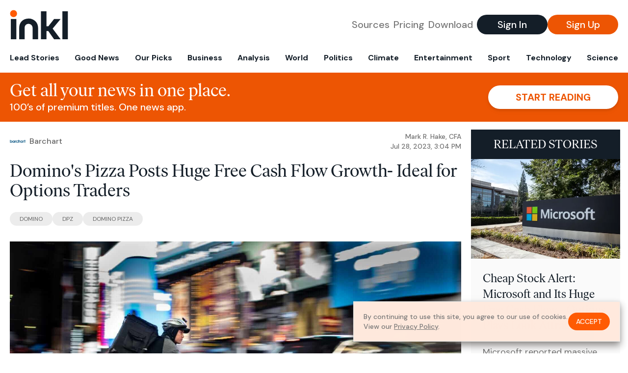

--- FILE ---
content_type: text/html; charset=utf-8
request_url: https://www.inkl.com/news/domino-s-pizza-posts-huge-free-cash-flow-growth-ideal-for-options-traders
body_size: 12089
content:
<!DOCTYPE html>
<html lang="en">
  <head>
    <meta charset="utf-8">
    <meta http-equiv="X-UA-Compatible" content="IE=edge">
    <meta name="viewport" content="width=device-width, initial-scale=1.0, maximum-scale=6.0">
    <meta name="format-detection" content="telephone=no">

    <link rel="preconnect" href="https://d33gy59ovltp76.cloudfront.net" crossorigin>
    <link rel="preconnect" href="https://images.inkl.com" crossorigin>
    <link rel="preconnect" href="https://fonts.googleapis.com">
    <link rel="preconnect" href="https://fonts.gstatic.com" crossorigin>

    <link rel="dns-prefetch" href="https://www.googletagmanager.com/">

    <link rel="preload" href="https://static.inkl.com/fonts2/IvarHeadline-Regular.woff2" as="font" type="font/woff2" crossorigin>

    <link rel="preload" href="https://static.inkl.com/fonts2/IvarText-Regular.woff2" as="font" type="font/woff2" crossorigin>

    <link rel="preload" href="https://fonts.googleapis.com/css2?family=DM+Sans:wght@400;500;700&display=swap" as="style" onload="this.onload=null;this.rel='stylesheet'">
    <noscript>
      <link href="https://fonts.googleapis.com/css2?family=DM+Sans:wght@400;500;700&display=swap" rel="stylesheet" type="text/css">
    </noscript>

    <link href="https://d33gy59ovltp76.cloudfront.net/assets/app-f6287c561729fd5371e6ba0d030e68fb.css?vsn=d" rel="stylesheet">

    <title>Domino&#39;s Pizza Posts Huge Free Cash Flow Growth- Ideal…</title>
    <meta name="description" content="Domino&#39;s Pizza produced excellent profit and free cash flow growth, albeit with flat U.S. comp sales growth. If its FCF keeps this up, DPZ stock…">
    <meta name="keywords" content="inkl, world news, news, news headlines, daily news, breaking news, news app, news today, today news, news today, global news">

    <link rel="canonical" href="https://www.barchart.com/story/news/18889709/domino-s-pizza-posts-huge-free-cash-flow-growth-ideal-for-options-traders?utm_source=rss&amp;utm_medium=feed&amp;utm_campaign=inkl">
    <meta name="robots" content="index, follow, max-image-preview:large, max-snippet:-1, max-video-preview:-1">

    <meta property="fb:app_id" content="365433033624261">
    <meta name="stripe-key" content="pk_live_4MaciIC6UIVKoR3FKLFpEAGp">

      <meta name="apple-itunes-app" content="app-id=993231222,affiliate-data=ct=website-top-banner&pt=117136954">

    <meta property="og:site_name" content="inkl">
<meta property="og:url" content="https://www.inkl.com/news/domino-s-pizza-posts-huge-free-cash-flow-growth-ideal-for-options-traders">
<meta property="og:title" content="Domino&#39;s Pizza Posts Huge Free Cash Flow Growth- Ideal for Options Traders">
<meta property="og:description" content="Domino&#39;s Pizza produced excellent profit and free cash flow growth, albeit with flat U.S. comp sales growth. If its FCF keeps this up, DPZ stock could move significantly higher - ideal for options traders.">
<meta property="og:image" content="https://images.inkl.com/s3/article/lead_image/19084652/brett-jordan-phUtWl8RyFE-unsplash.jpg">
<meta property="og:type" content="article">
    <meta name="twitter:card" content="summary_large_image">
<meta name="twitter:site" content="@inkl">
<meta name="twitter:title" content="Domino&#39;s Pizza Posts Huge Free Cash Flow Growth- Ideal for Options Traders">
<meta name="twitter:description" content="Domino&#39;s Pizza produced excellent profit and free cash flow growth, albeit with flat U.S. comp sales growth. If its FCF keeps this up, DPZ stock could move significantly higher - ideal for options traders.">
<meta name="twitter:image" content="https://images.inkl.com/s3/article/lead_image/19084652/brett-jordan-phUtWl8RyFE-unsplash.jpg">

    <link rel="apple-touch-icon" sizes="57x57" href="https://d33gy59ovltp76.cloudfront.net/images/icons/apple-icon-57x57-273487d41793ad42e18896c6892c03ac.png?vsn=d">
<link rel="apple-touch-icon" sizes="60x60" href="https://d33gy59ovltp76.cloudfront.net/images/icons/apple-icon-60x60-026cef62163fcb13a10329d5fd868f05.png?vsn=d">
<link rel="apple-touch-icon" sizes="72x72" href="https://d33gy59ovltp76.cloudfront.net/images/icons/apple-icon-72x72-870540e8737dc51009c67377905040ff.png?vsn=d">
<link rel="apple-touch-icon" sizes="76x76" href="https://d33gy59ovltp76.cloudfront.net/images/icons/apple-icon-76x76-20c7f2bd09af6a202c3888a12d8f6daa.png?vsn=d">
<link rel="apple-touch-icon" sizes="114x114" href="https://d33gy59ovltp76.cloudfront.net/images/icons/apple-icon-114x114-47a69498bf3d1195f494867a527e3be1.png?vsn=d">
<link rel="apple-touch-icon" sizes="120x120" href="https://d33gy59ovltp76.cloudfront.net/images/icons/apple-icon-120x120-f4d9e0a044a59fe65b605c220beaa87a.png?vsn=d">
<link rel="apple-touch-icon" sizes="144x144" href="https://d33gy59ovltp76.cloudfront.net/images/icons/apple-icon-144x144-bf03d0eb69cbd685da8ff304d68249f2.png?vsn=d">
<link rel="apple-touch-icon" sizes="152x152" href="https://d33gy59ovltp76.cloudfront.net/images/icons/apple-icon-152x152-e61a47ee784e3519a3d3a1dd27886a33.png?vsn=d">
<link rel="apple-touch-icon" sizes="180x180" href="https://d33gy59ovltp76.cloudfront.net/images/icons/apple-icon-180x180-fd7b9426499f791e179b83c9615abf71.png?vsn=d">

<link rel="icon" type="image/png" href="https://d33gy59ovltp76.cloudfront.net/images/icons/favicon-192x192-e7d1b5fa77fbacba2867ff948175b38b.png?vsn=d" sizes="192x192">
<link rel="icon" type="image/png" href="https://d33gy59ovltp76.cloudfront.net/images/icons/favicon-128x128-81766d2365575b2466669aa96fdd9659.png?vsn=d" sizes="128x128">
<link rel="icon" type="image/png" href="https://d33gy59ovltp76.cloudfront.net/images/icons/favicon-96x96-0a8fcd6fd4e29d031d64819211f6a1c2.png?vsn=d" sizes="96x96">
<link rel="icon" type="image/png" href="https://d33gy59ovltp76.cloudfront.net/images/icons/favicon-32x32-c3eec105929e24dddbd8c64f89f9bfd3.png?vsn=d" sizes="32x32">
<link rel="icon" type="image/png" href="https://d33gy59ovltp76.cloudfront.net/images/icons/favicon-16x16-6bbbe00d479c8e8e933b6d5dfb4b5a7a.png?vsn=d" sizes="16x16">


      <script>
        window.fbAsyncInit = function() {
          FB.init({
            appId            : '365433033624261',
            autoLogAppEvents : true,
            xfbml            : true,
            version          : 'v15.0'
          });
        };
      </script>
      <script defer crossorigin="anonymous" src="https://connect.facebook.net/en_US/sdk.js">
      </script>

    <script defer type="text/javascript" src="https://d33gy59ovltp76.cloudfront.net/assets/app-4bb34170b393e70645eb5199e6819026.js?vsn=d">
    </script>
    <script defer src="https://kit.fontawesome.com/6e9cffa9a6.js" crossorigin="anonymous">
    </script>




    
  <script type="application/ld+json">
    {"@context":"https://schema.org","@type":"NewsArticle","datePublished":"2023-07-28T15:04:48.000Z","description":"Domino's Pizza produced excellent profit and free cash flow growth, albeit with flat U.S. comp sales growth. If its FCF keeps this up, DPZ stock could move significantly higher - ideal for options traders.","hasPart":{"@type":"WebPageElement","cssSelector":".paywall","isAccessibleForFree":"False"},"headline":"Domino's Pizza Posts Huge Free Cash Flow Growth- Ideal for Options Traders","image":["https://images.inkl.com/s3/article/lead_image/19084652/brett-jordan-phUtWl8RyFE-unsplash.jpg"],"isAccessibleForFree":"False","mainEntityOfPage":{"@id":"https://www.barchart.com/story/news/18889709/domino-s-pizza-posts-huge-free-cash-flow-growth-ideal-for-options-traders?utm_source=rss&utm_medium=feed&utm_campaign=inkl","@type":"WebPage"}}
  </script>

  </head>

  <body class="flex flex-col min-h-screen">
    <nav id="side-menu" class="bg-white fixed top-0 bottom-0 left-0 z-50 h-100 w-[var(--side-menu-width)] overflow-x-hidden overflow-y-auto hidden select-none">
  <div>
    <a class="flex items-center h-15 mx-5 border-b font-sans font-medium" href="/">
      Home
    </a>
  </div>

  <div>
    <a class="flex items-center h-15 mx-5 border-b font-sans font-medium" href="/glance">
      For You
    </a>
  </div>

  <div>
    <a class="flex items-center h-15 mx-5 border-b font-sans font-medium" href="/newsletters/morning-edition">
      The Morning Edition
    </a>
  </div>

  <div>
    <a class="flex items-center h-15 mx-5 border-b font-sans font-medium" href="/saved">
      Saved Articles
      <span class="inline-block text-orange ml-2">
        0
      </span>
    </a>
  </div>

  <div>
    <a class="flex items-center h-15 mx-5 border-b font-sans font-medium" href="/history">
      Reading History
    </a>
  </div>

  <div>
    <div class="flex items-center justify-between h-15 mx-5 border-b font-sans font-medium cursor-pointer bg-white top-0" data-expand="side-menu-publishers-list">
      Publishers <i class="fa-regular fa-chevron-right text-gray" data-expand-icon></i>
    </div>

    <div id="side-menu-publishers-list" class="hidden overflow-y-hidden">

    </div>
  </div>

  <div>
    <div class="flex items-center justify-between h-15 mx-5 border-b font-sans font-medium cursor-pointer bg-white top-0" data-expand="side-menu-tags-list">
      My Topics <i class="fa-regular fa-chevron-right text-gray" data-expand-icon></i>
    </div>

    <div id="side-menu-tags-list" class="hidden overflow-y-hidden">

    </div>
  </div>

  <div>
    <a class="flex items-center h-15 mx-5 border-b font-sans font-medium" href="/account">
      My Account
    </a>
  </div>

  <div>
    <a class="flex items-center h-15 mx-5 border-b font-sans font-medium" href="/plans">
      My Membership
    </a>
  </div>

  <div>
    <a class="flex items-center h-15 mx-5 border-b font-sans font-medium" href="/invite">
      Recommend inkl
    </a>
  </div>

  <div>
    <a class="flex items-center h-15 mx-5 border-b font-sans font-medium" href="/about">
      About inkl
    </a>
  </div>

  <div>
    <a class="flex items-center h-15 mx-5 border-b font-sans font-medium" href="/faqs">
      FAQs
    </a>
  </div>

  <div>
    <a class="flex items-center h-15 mx-5 border-b font-sans font-medium" href="/logout">
      Logout
    </a>
  </div>
</nav>

<div id="site-overlay" class="fixed top-0 bottom-0 left-0 right-0 z-40 bg-orange-200/[.5]"></div>

      <nav id="navbar-public-content" class="flex justify-between items-center px-4 py-2 border-b max-w-1280 w-full mx-auto md:border-none md:py-5 md:px-5">
  <a href="/" class="block">
    <img src="https://d33gy59ovltp76.cloudfront.net/images/branding/inkl-logo-no-tagline-positive-rgb-65407c529d147f60d429f3be2000a89d.svg?vsn=d" alt="inkl" class="h-8 w-auto md:h-15" width="169" height="85">
  </a>

  <div class="flex items-center gap-2 md:gap-4">
    <a href="/our-content-partners" rel="nofollow" class="hidden font-sans font-medium text-xl text-gray mx-1 lg:block">
      Sources
    </a>

    <a href="/features/#our-plans" rel="nofollow" class="hidden font-sans font-medium text-xl text-gray mx-1 lg:block">
      Pricing
    </a>

    <a href="/features/#download" rel="nofollow" class="hidden font-sans font-medium text-xl text-gray ml-1 mr-2 lg:block">
      Download
    </a>

    <a href="/signin" rel="nofollow" class="flex justify-center items-center font-sans text-xs w-24 h-7 text-white bg-blue-900 rounded-full md:h-10 md:w-36 md:text-xl md:font-medium">
      Sign In
    </a>

    <a href="/signin" rel="nofollow" class="flex justify-center items-center font-sans text-xs w-24 h-7 text-white bg-orange-500 rounded-full md:h-10 md:w-36 md:text-xl md:font-medium">
      Sign Up
    </a>
  </div>
</nav>

  <div id="navbar-public-content-nav-items" itemtype="http://www.schema.org/SiteNavigationElement" itemscope="itemscope" class="flex overflow-x-auto scrollbar-none max-w-1280 w-full mx-auto md:justify-between">

      <a href="/sections/lead-stories" class="flex whitespace-nowrap items-center font-sans font-bold text-xs h-12 hover:text-orange pt-1 border-b-4 border-transparent px-2 first:pl-4 last:pr-4 md:text-base md:pb-4 md:first:pl-5 md:last:pr-5 md:border-b-0">
        <meta content="Lead Stories" itemprop="name" itemprop="url">
        Lead Stories
      </a>

      <a href="/sections/good-news" class="flex whitespace-nowrap items-center font-sans font-bold text-xs h-12 hover:text-orange pt-1 border-b-4 border-transparent px-2 first:pl-4 last:pr-4 md:text-base md:pb-4 md:first:pl-5 md:last:pr-5 md:border-b-0">
        <meta content="Good News" itemprop="name" itemprop="url">
        Good News
      </a>

      <a href="/sections/editors-picks" class="flex whitespace-nowrap items-center font-sans font-bold text-xs h-12 hover:text-orange pt-1 border-b-4 border-transparent px-2 first:pl-4 last:pr-4 md:text-base md:pb-4 md:first:pl-5 md:last:pr-5 md:border-b-0">
        <meta content="Our Picks" itemprop="name" itemprop="url">
        Our Picks
      </a>

      <a href="/sections/business" class="flex whitespace-nowrap items-center font-sans font-bold text-xs h-12 hover:text-orange pt-1 border-b-4 border-transparent px-2 first:pl-4 last:pr-4 md:text-base md:pb-4 md:first:pl-5 md:last:pr-5 md:border-b-0">
        <meta content="Business" itemprop="name" itemprop="url">
        Business
      </a>

      <a href="/sections/analysis" class="flex whitespace-nowrap items-center font-sans font-bold text-xs h-12 hover:text-orange pt-1 border-b-4 border-transparent px-2 first:pl-4 last:pr-4 md:text-base md:pb-4 md:first:pl-5 md:last:pr-5 md:border-b-0">
        <meta content="Analysis" itemprop="name" itemprop="url">
        Analysis
      </a>

      <a href="/sections/world" class="flex whitespace-nowrap items-center font-sans font-bold text-xs h-12 hover:text-orange pt-1 border-b-4 border-transparent px-2 first:pl-4 last:pr-4 md:text-base md:pb-4 md:first:pl-5 md:last:pr-5 md:border-b-0">
        <meta content="World" itemprop="name" itemprop="url">
        World
      </a>

      <a href="/sections/politics" class="flex whitespace-nowrap items-center font-sans font-bold text-xs h-12 hover:text-orange pt-1 border-b-4 border-transparent px-2 first:pl-4 last:pr-4 md:text-base md:pb-4 md:first:pl-5 md:last:pr-5 md:border-b-0">
        <meta content="Politics" itemprop="name" itemprop="url">
        Politics
      </a>

      <a href="/sections/climate" class="flex whitespace-nowrap items-center font-sans font-bold text-xs h-12 hover:text-orange pt-1 border-b-4 border-transparent px-2 first:pl-4 last:pr-4 md:text-base md:pb-4 md:first:pl-5 md:last:pr-5 md:border-b-0">
        <meta content="Climate" itemprop="name" itemprop="url">
        Climate
      </a>

      <a href="/sections/entertainment" class="flex whitespace-nowrap items-center font-sans font-bold text-xs h-12 hover:text-orange pt-1 border-b-4 border-transparent px-2 first:pl-4 last:pr-4 md:text-base md:pb-4 md:first:pl-5 md:last:pr-5 md:border-b-0">
        <meta content="Entertainment" itemprop="name" itemprop="url">
        Entertainment
      </a>

      <a href="/sections/sport" class="flex whitespace-nowrap items-center font-sans font-bold text-xs h-12 hover:text-orange pt-1 border-b-4 border-transparent px-2 first:pl-4 last:pr-4 md:text-base md:pb-4 md:first:pl-5 md:last:pr-5 md:border-b-0">
        <meta content="Sport" itemprop="name" itemprop="url">
        Sport
      </a>

      <a href="/sections/technology" class="flex whitespace-nowrap items-center font-sans font-bold text-xs h-12 hover:text-orange pt-1 border-b-4 border-transparent px-2 first:pl-4 last:pr-4 md:text-base md:pb-4 md:first:pl-5 md:last:pr-5 md:border-b-0">
        <meta content="Technology" itemprop="name" itemprop="url">
        Technology
      </a>

      <a href="/sections/science" class="flex whitespace-nowrap items-center font-sans font-bold text-xs h-12 hover:text-orange pt-1 border-b-4 border-transparent px-2 first:pl-4 last:pr-4 md:text-base md:pb-4 md:first:pl-5 md:last:pr-5 md:border-b-0">
        <meta content="Science" itemprop="name" itemprop="url">
        Science
      </a>

  </div>


    <main role="main" class="grow flex flex-col" side-menu-pushable>
      <div class="bg-orange-500 text-white sticky top-0 z-10">
  <div class="px-3 pt-4 pb-5 md:hidden">
    <div class="font-headline text-[26px] text-center">Get all your news in one place.</div>

    <div class="flex gap-3 justify-center items-center mt-2">
      <div class="font-sans text-xs leading-tight text-right">
        100’s of premium titles. <br> One app.
      </div>

      <a href="/signin" rel="nofollow" class="flex justify-center items-center font-sans font-bold text-xs h-7 px-5 text-orange-500 bg-white rounded-full uppercase whitespace-nowrap drop-shadow-md">
        Start reading
      </a>
    </div>
  </div>

  <div class="hidden justify-between items-center px-5 py-4 max-w-1280 w-full mx-auto md:flex">
    <div>
      <div class="font-headline text-4xl">Get all your news in one place.</div>
      <div class="font-sans font-medium text-xl">
        100’s of premium titles. One news app.
      </div>
    </div>

    <a href="/signin" rel="nofollow" class="flex justify-center items-center font-sans font-bold text-xl h-12 px-14 text-orange-500 bg-white rounded-full uppercase whitespace-nowrap drop-shadow-md">
      Start reading
    </a>
  </div>
</div>

<div class="flex flex-col pb-5 overflow-x-hidden max-w-1280 w-full mx-auto md:flex-row">
  <div>
    <div class="p-4 md:p-5">
      <div class="flex items-center">
        <img src="https://images.inkl.com/s3/publisher/icon_rounded/288/barchart-icon-rounded.png" alt="Barchart" class="w-6 h-6 md:w-8 md:h-8" width="50" height="50">

        <div class="font-sans font-medium text-xs text-gray-600 ml-2 md:text-base">
          Barchart
        </div>

        <div class="font-sans font-medium text-2xs text-gray-500 text-right ml-auto md:text-xs">

            <div>Mark R. Hake, CFA</div>


            <time local-datetime local-datetime-format="short-datetime" datetime="2023-07-28T15:04:48.000Z">
            </time>

        </div>
      </div>

      <h1 class="font-headline text-4xl mt-5">Domino's Pizza Posts Huge Free Cash Flow Growth- Ideal for Options Traders</h1>

        <div class="flex flex-wrap gap-x-4 gap-y-3 mt-6">

            <a href="/topics/domino" class="font-sans grow text-center text-2xs uppercase leading-none text-gray-600 bg-gray-200 whitespace-nowrap rounded-full px-5 py-2 md:grow-0">
              Domino
            </a>

            <a href="/topics/dpz" class="font-sans grow text-center text-2xs uppercase leading-none text-gray-600 bg-gray-200 whitespace-nowrap rounded-full px-5 py-2 md:grow-0">
              DPZ
            </a>

            <a href="/topics/domino-pizza" class="font-sans grow text-center text-2xs uppercase leading-none text-gray-600 bg-gray-200 whitespace-nowrap rounded-full px-5 py-2 md:grow-0">
              Domino Pizza
            </a>

        </div>

      <div class="article-content relative mt-8" locked data-article-id="domino-s-pizza-posts-huge-free-cash-flow-growth-ideal-for-options-traders">
        <figure><img src="https://media.barchart.com/contributors-admin/common-images/images/Food%2C%20Bev%20%26%20Cannabis/brett-jordan-phUtWl8RyFE-unsplash.jpg" width="640" height="360"></figure><p><strong>Domino's Pizza</strong> (<strong>DPZ</strong>) produced excellent profit and free cash flow (FCF) growth in Q2, although its U.S. same-store sales growth was flat. Nevertheless, if its FCF can sustain this growth rate, DPZ stock could move significantly higher. That would be ideal for options traders, including long-call option holders and out-of-the-money short-put traders.</p><p>On Monday, July 24, 2023, <a href="https://ir.dominos.com/static-files/5fc6b8a9-94ab-450b-b7fb-f3919057e92b" target="_blank" rel="noopener">Domino's reported</a> that global sales were up 5.8% YoY, although for its U.S. stores open during the past 12 months sales were up just 0.1%. </p><div class="paywall">
<h3><strong>Free Cash Flow is What is Important</strong></h3>
<p>Initially DPZ stock was flat after the results, but it's now trading up 4.5% from Monday at $403.81 in early Friday, July 28 trading. This is because investors now realize what is important for investors - its free cash flow growth. </p>
<p>For example, Domino's generated <a href="https://ir.dominos.com/static-files/5fc6b8a9-94ab-450b-b7fb-f3919057e92b" target="_blank" rel="noopener">$204.3 million in first free cash flow</a>, up 69% from the first half of last year when it made just $120.75 million.</p>
<figure class="image"><img src="https://barchart-news-media-prod.aws.barchart.com/EXCLSV/968de795c4773016aabffa8289dbdbbe/6rd5kklgczxp4crg.png" width="640" height="360"><figcaption><a href="https://ir.dominos.com/static-files/5fc6b8a9-94ab-450b-b7fb-f3919057e92b#page=3" target="_blank" rel="noopener">Domino's Pizza Q2 Earnings Release</a></figcaption></figure>
<p>Moreover, in Q2 alone it generated $127.6 in operating cash flow, and after deducting $18.9 billion in capex spending, its FCF for the quarter was $108.7 million. This was 13.6% over the prior Q1 FCF of $95.7 million, and also up 99% from last year's Q2 FCF of $54.4 billion.</p>
<p>The point is that Domino's is now on a run-rate FCF growth rate of at least 54.4% (i.e., 13.6% QoQ FCF growth rate x 4). That has major implications for its present valuation.</p>
<h3><strong>FCF Growth Can Push DPZ Stock Higher</strong></h3>
<p>For example, using the $108.7 million Q2 FCF level (i.e., $434.8 million annually) and assuming it grows by 54.4% over the next year brings it up to $671 million. That means at today's market cap of $14.13 billion, Domino's is at just 21x FCF.</p>
<p>Another way to look at it is the reverse - DPZ stock has a 4.76% FCF yield (i.e., 1/21x). A more normal valuation for the stock would be 33x FCF or a 3.0% FCF yield. That implies that its market cap should be significantly higher.</p>
<p>For example, if we multiply our forecast of $671 million in FCF over the coming year by 33x, the market cap should be $22.1 billion. That implies DPZ stock could rise by 56.7% (i.e., $22.1 billion/$14.13 billion).</p>
<p>In other words, DPZ stock is potentially worth $632.77 per share (i.e., $408.31 x 1.544). This has major implications for options traders.</p>
<h3><strong>Buying Long-Term Calls and Shorting Near-Term OTM Puts</strong></h3>
<p>For example, with a view that DPZ stock will soar over the next year, traders could buy calls that are 3 or 4 months out with a higher strike price than normal. For example, the $480 strike price calls for <a target="_blank" href="https://www.barchart.com/stocks/quotes/DPZ/options?expiration=2023-12-15-m" rel="noopener">Dec. 15 expiration</a> trade for $5.85, and the $500 strike price calls are at just $3.60 per call contract.</p>
<figure class="image"><img src="https://barchart-news-media-prod.aws.barchart.com/EXCLSV/968de795c4773016aabffa8289dbdbbe/2s5k6skwantt4ys3.png" width="640" height="360"><figcaption><a target="_blank" href="https://www.barchart.com/stocks/quotes/DPZ/options?expiration=2023-12-15-m" rel="noopener">DPZ Calls Expiring Dec. 15, 2023 - Barchart - As of July 28, 2023</a></figcaption></figure>
<p>That means that the trader has 140 days to see DPZ stock rise 19% to at least $485.85 for the $480 call buyer and 24% for the $500 strike price call buyer. But if they believe the stock will start to move towards the $632.77 price target by the end of the year, this strategy could produce huge profits. </p>
<p>Moreover, on a near-term basis, traders can also make money by shorting out-of-the-money (OTM) puts. For example, the <a target="_blank" href="https://www.barchart.com/stocks/quotes/DPZ/options?expiration=2023-08-18-m" rel="noopener">Aug. 18 expiration option chain</a>, which is 3 weeks away, shows that the $392.50 strike price, 3.0% below today's price, trades for $4.30 per put contract. That represents an immediate 1.1% yield</p>
<figure class="image"><img src="https://barchart-news-media-prod.aws.barchart.com/EXCLSV/968de795c4773016aabffa8289dbdbbe/h16cnf3f8pafu3ol.png" width="640" height="360"><figcaption><a target="_blank" href="https://www.barchart.com/stocks/quotes/DPZ/options?expiration=2023-08-18-m" rel="noopener">DPZ Puts - Expiring Aug. 18, 2023 - Barchart - As of July 28, 2023</a></figcaption></figure>
<p>That means that the trader show enters an order to “Sell to Open” 1 put contract at $392.50 (after posting $39,250 in cash and/or margin with their brokerage firm), and can immediately make $430.00. This $430 represents 1.1% of the $39,250 invested in the strategy.</p>
<p>In fact, if it can be repeated every 3 weeks, or 17 times a year, the annualized return could be over 19.3% annually.</p>
<p>This shows that there are good ways to make money in DPZ stock, despite its recent rise, based on its powerful free cash flow growth.</p>
<i>On the date of publication, <a target="_blank" href="https://www.barchart.com/news/authors/126/mark-r-hake-cfa" rel="noopener">Mark R. Hake, CFA</a> did not have (either directly or indirectly) positions in any of the securities mentioned in this article. All information and data in this article is solely for informational purposes. For more information please view the Barchart Disclosure Policy <a target="_blank" href="https://www.barchart.com/terms#disclosure" rel="noopener">here</a>.</i>
</div>

          <div class="gradient-container"></div>

      </div>

      <div>
        <div class="bg-orange p-6 bg-[url('/images/branding/inkl-watermark.svg')] bg-no-repeat bg-left-bottom bg-[length:200px_100px] md:bg-contain">
  <div class="font-serif text-4.5xl text-white text-center leading-tight">
    Sign up to read this article
  </div>

  <div class="font-sans font-medium text-lg text-white text-center leading-6 mt-4 mb-8">
    Read news from 100’s of titles, curated specifically for you.
  </div>

  <form join-form-v2 additional-join-params="{&quot;locked&quot;:true,&quot;article&quot;:&quot;domino-s-pizza-posts-huge-free-cash-flow-growth-ideal-for-options-traders&quot;,&quot;through&quot;:&quot;public_article&quot;}" class="max-w-xs mx-auto mt-6" onsubmit="return false;" novalidate>
  <input name="email" type="email" placeholder="Your email address" class="flex items-center justify-center w-full h-11 font-sans font-medium text-md placeholder:font-normal placeholder:text-base text-center rounded-full outline-none">

  <div email-required-error class="font-sans font-medium text-center py-1 text-red-900 hidden">
    Email is required
  </div>

  <div email-invalid-error class="font-sans font-medium text-center py-1 text-red-900 hidden">
    Email is invalid
  </div>

  <div email-registered-error class="font-sans font-medium text-center py-1 text-white hidden">
    Email is already registered. <br> Please
    <a href="/signin" class="text-red-900 underline underline-offset-2">sign in</a>
    instead.
  </div>

  <button type="submit" class="block w-full mt-3 h-12 font-sans font-medium text-lg tracking-wider uppercase bg-blue-900 text-white rounded-full drop-shadow-md z-0">
    <i class="fa-solid fa-spinner fa-spin hidden" processing-icon></i>
    <span>Start reading</span>
  </button>
</form>

  <div>
    <div class="font-sans font-medium text-center mt-6">
      Already a member?
      <a href="/signin?article=domino-s-pizza-posts-huge-free-cash-flow-growth-ideal-for-options-traders" class="underline underline-offset-2">
        Sign in here
      </a>
    </div>
  </div>
</div>
      </div>

      <div class="hidden md:block">
        <div class="font-headline text-4xl my-8">Top stories on inkl right now</div>

<div class="flex flex-col gap-6">

    <div>
  <a href="/news/after-el-paso-s-me-ruled-migrant-s-death-a-homicide-ice-sent-the-next-body-to-an-army-hospital" itemprop="url" class="block bg-gray-100">
    <meta itemprop="name" content="After El Paso’s ME ruled migrant’s death a homicide, ICE sent the next body to an Army hospital">

    <div class="px-3 py-3 md:px-6 md:py-6 overflow-auto">

        <img src="https://images.inkl.com/s3/publisher/cover/229/the-texas-tribune-cover.png?w=600" alt="After El Paso’s ME ruled migrant’s death a homicide, ICE sent the next body to an Army hospital" class="w-44 h-44 object-cover ml-3 mb-1 rounded float-right lg:w-80 lg:h-52 lg:ml-6 lg:mb-0" width="120" height="120" loading="lazy">

      <div class="font-headline text-2xl leading-7 pt-1 md:leading-8">
        After El Paso’s ME ruled migrant’s death a homicide, ICE sent the next body to an Army hospital
      </div>

      <div class="font-sans text-gray-500 pt-4">
        ICE bypassed the county medical examiner in favor of a military facility for the autopsy of a Nicaraguan man and won’t release a ruling to the public.
      </div>

      <div class="flex items-center pt-7">
        <img src="https://images.inkl.com/s3/publisher/icon_rounded/229/the-texas-tribune-icon-rounded.png?w=50" alt="The Texas Tribune" class="w-6 h-6 md:w-8 md:h-8" width="50" height="50" loading="lazy">

        <div class="font-sans font-medium text-2xs text-gray-600 ml-2 md:text-base">
          The Texas Tribune
        </div>
      </div>
    </div>
  </a>
</div>


    <div>
  <a href="/news/us-house-passes-1-2tn-funding-bill-ending-partial-government-shutdown" itemprop="url" class="block bg-gray-100">
    <meta itemprop="name" content="US House passes $1.2tn funding bill, ending partial government shutdown">

    <div class="px-3 py-3 md:px-6 md:py-6 overflow-auto">

        <img src="https://images.inkl.com/s3/article/lead_image/22973306/1000.jpg?w=600" alt="US House passes $1.2tn funding bill, ending partial government shutdown" class="w-44 h-44 object-cover ml-3 mb-1 rounded float-right lg:w-80 lg:h-52 lg:ml-6 lg:mb-0" width="120" height="120" loading="lazy">

      <div class="font-headline text-2xl leading-7 pt-1 md:leading-8">
        US House passes $1.2tn funding bill, ending partial government shutdown
      </div>

      <div class="font-sans text-gray-500 pt-4">
        Appropriations measure to let Democrats negotiate with White House and GOP leaders over Trump’s deportation efforts
      </div>

      <div class="flex items-center pt-7">
        <img src="https://images.inkl.com/s3/publisher/icon_rounded/13/the-guardian-icon-rounded-5.png?w=50" alt="The Guardian - US" class="w-6 h-6 md:w-8 md:h-8" width="50" height="50" loading="lazy">

        <div class="font-sans font-medium text-2xs text-gray-600 ml-2 md:text-base">
          The Guardian - US
        </div>
      </div>
    </div>
  </a>
</div>


    <div>
  <a href="/news/empty-offices-no-hospital-equipment-kazakhstan-pakistan-nationals-charged-in-massive-1-billion-medicare-fraud-across-us" itemprop="url" class="block bg-gray-100">
    <meta itemprop="name" content="Empty offices, no hospital equipment: Kazakhstan, Pakistan nationals charged in massive $1 billion medicare fraud across US">

    <div class="px-3 py-3 md:px-6 md:py-6 overflow-auto">

        <img src="https://images.inkl.com/s3/article/lead_image/22973245/127892001.jpg?w=600" alt="Empty offices, no hospital equipment: Kazakhstan, Pakistan nationals charged in massive $1 billion medicare fraud across US" class="w-44 h-44 object-cover ml-3 mb-1 rounded float-right lg:w-80 lg:h-52 lg:ml-6 lg:mb-0" width="120" height="120" loading="lazy">

      <div class="font-headline text-2xl leading-7 pt-1 md:leading-8">
        Empty offices, no hospital equipment: Kazakhstan, Pakistan nationals charged in massive $1 billion medicare fraud across US
      </div>

      <div class="font-sans text-gray-500 pt-4">
        Federal prosecutors in Chicago have charged several foreign nationals with running vast Medicare and health insurance fraud schemes that allegedly siphoned more than $1 billion from US government programmes and private insurers by billing for medical equipment and tests that were never provided.
      </div>

      <div class="flex items-center pt-7">
        <img src="https://images.inkl.com/s3/publisher/icon_rounded/17/the-times-of-india.png?w=50" alt="The Times of India" class="w-6 h-6 md:w-8 md:h-8" width="50" height="50" loading="lazy">

        <div class="font-sans font-medium text-2xs text-gray-600 ml-2 md:text-base">
          The Times of India
        </div>
      </div>
    </div>
  </a>
</div>


    <div>
  <a href="/news/house-adopts-rule-in-critical-test-for-major-spending-package" itemprop="url" class="block bg-gray-100">
    <meta itemprop="name" content="Major spending package cleared while immigration talks continue">

    <div class="px-3 py-3 md:px-6 md:py-6 overflow-auto">

        <img src="https://images.inkl.com/s3/article/lead_image/22973241/speaker_BC_019_020326.jpg?w=600" alt="Major spending package cleared while immigration talks continue" class="w-44 h-44 object-cover ml-3 mb-1 rounded float-right lg:w-80 lg:h-52 lg:ml-6 lg:mb-0" width="120" height="120" loading="lazy">

      <div class="font-headline text-2xl leading-7 pt-1 md:leading-8">
        Major spending package cleared while immigration talks continue
      </div>

      <div class="font-sans text-gray-500 pt-4">
        The House narrowly cleared a $1.2 trillion spending package Tuesday with bipartisan support.
      </div>

      <div class="flex items-center pt-7">
        <img src="https://images.inkl.com/s3/publisher/icon_rounded/166/roll-call-icon-rounded.png?w=50" alt="Roll Call" class="w-6 h-6 md:w-8 md:h-8" width="50" height="50" loading="lazy">

        <div class="font-sans font-medium text-2xs text-gray-600 ml-2 md:text-base">
          Roll Call
        </div>
      </div>
    </div>
  </a>
</div>

      <div class="bg-orange p-6 bg-[url('/images/branding/inkl-watermark.svg')] bg-no-repeat bg-left-bottom bg-[length:200px_100px] md:bg-contain">
  <div class="font-serif text-3xl text-white text-center leading-tight max-w-xl mx-auto md:text-3xl">
    One subscription that gives you access to news from hundreds of sites
  </div>

  <form join-form-v2 additional-join-params="{&quot;locked&quot;:true,&quot;article&quot;:&quot;domino-s-pizza-posts-huge-free-cash-flow-growth-ideal-for-options-traders&quot;,&quot;through&quot;:&quot;public_article&quot;}" class="max-w-xs mx-auto mt-6" onsubmit="return false;" novalidate>
  <input name="email" type="email" placeholder="Your email address" class="flex items-center justify-center w-full h-11 font-sans font-medium text-md placeholder:font-normal placeholder:text-base text-center rounded-full outline-none">

  <div email-required-error class="font-sans font-medium text-center py-1 text-red-900 hidden">
    Email is required
  </div>

  <div email-invalid-error class="font-sans font-medium text-center py-1 text-red-900 hidden">
    Email is invalid
  </div>

  <div email-registered-error class="font-sans font-medium text-center py-1 text-white hidden">
    Email is already registered. <br> Please
    <a href="/signin" class="text-red-900 underline underline-offset-2">sign in</a>
    instead.
  </div>

  <button type="submit" class="block w-full mt-3 h-12 font-sans font-medium text-lg tracking-wider uppercase bg-blue-900 text-white rounded-full drop-shadow-md z-0">
    <i class="fa-solid fa-spinner fa-spin hidden" processing-icon></i>
    <span>Start reading</span>
  </button>
</form>

  <div>
    <div class="font-sans font-medium text-center mt-6">
      Already a member?
      <a href="/signin?article=domino-s-pizza-posts-huge-free-cash-flow-growth-ideal-for-options-traders" class="underline underline-offset-2">
        Sign in here
      </a>
    </div>
  </div>
</div>


    <div>
  <a href="/news/house-panel-sets-bill-and-hillary-clinton-depositions-for-this-month" itemprop="url" class="block bg-gray-100">
    <meta itemprop="name" content="House panel sets Bill and Hillary Clinton depositions for this month">

    <div class="px-3 py-3 md:px-6 md:py-6 overflow-auto">

        <img src="https://images.inkl.com/s3/article/lead_image/22973239/comer_BC_104_011426.jpg?w=600" alt="House panel sets Bill and Hillary Clinton depositions for this month" class="w-44 h-44 object-cover ml-3 mb-1 rounded float-right lg:w-80 lg:h-52 lg:ml-6 lg:mb-0" width="120" height="120" loading="lazy">

      <div class="font-headline text-2xl leading-7 pt-1 md:leading-8">
        House panel sets Bill and Hillary Clinton depositions for this month
      </div>

      <div class="font-sans text-gray-500 pt-4">
        The Clintons will appear for depositions in late February as part of a House panel investigation into Jeffrey Epstein, the chairman announced.
      </div>

      <div class="flex items-center pt-7">
        <img src="https://images.inkl.com/s3/publisher/icon_rounded/166/roll-call-icon-rounded.png?w=50" alt="Roll Call" class="w-6 h-6 md:w-8 md:h-8" width="50" height="50" loading="lazy">

        <div class="font-sans font-medium text-2xs text-gray-600 ml-2 md:text-base">
          Roll Call
        </div>
      </div>
    </div>
  </a>
</div>


    <div>
  <a href="/news/french-prosecutors-ask-appeal-court-to-keep-ban-on-marine-le-pen-running-for-office" itemprop="url" class="block bg-gray-100">
    <meta itemprop="name" content="French prosecutors ask appeal court to keep ban on Marine Le Pen running for office">

    <div class="px-3 py-3 md:px-6 md:py-6 overflow-auto">

        <img src="https://images.inkl.com/s3/article/lead_image/22973216/1000.jpg?w=600" alt="French prosecutors ask appeal court to keep ban on Marine Le Pen running for office" class="w-44 h-44 object-cover ml-3 mb-1 rounded float-right lg:w-80 lg:h-52 lg:ml-6 lg:mb-0" width="120" height="120" loading="lazy">

      <div class="font-headline text-2xl leading-7 pt-1 md:leading-8">
        French prosecutors ask appeal court to keep ban on Marine Le Pen running for office
      </div>

      <div class="font-sans text-gray-500 pt-4">
        Far-right leader was barred for five years after being found guilty of extensive fake jobs scam at European parliament
      </div>

      <div class="flex items-center pt-7">
        <img src="https://images.inkl.com/s3/publisher/icon_rounded/12/the-guardian-icon-rounded-5.png?w=50" alt="The Guardian - UK" class="w-6 h-6 md:w-8 md:h-8" width="50" height="50" loading="lazy">

        <div class="font-sans font-medium text-2xs text-gray-600 ml-2 md:text-base">
          The Guardian - UK
        </div>
      </div>
    </div>
  </a>
</div>


</div>
      </div>
    </div>
  </div>

  <div class="grow shrink-0 px-4 md:w-80 md:pt-4 md:pl-0">
    <div class="flex justify-center items-center font-headline text-2xl uppercase text-white bg-blue-900 h-15">
      Related Stories
    </div>

    <div class="flex flex-col gap-5" public-article-related-stories="domino-s-pizza-posts-huge-free-cash-flow-growth-ideal-for-options-traders">
      <div class="flex justify-center items-center bg-gray-100 h-96">
        <div class="fa-3x text-gray-200">
          <i class="fas fa-circle-notch fa-spin"></i>
        </div>
      </div>
    </div>
  </div>
</div>

<div class="px-4 md:hidden">
  <div class="font-headline text-4xl my-8">Top stories on inkl right now</div>

<div class="flex flex-col gap-6">

    <div>
  <a href="/news/after-el-paso-s-me-ruled-migrant-s-death-a-homicide-ice-sent-the-next-body-to-an-army-hospital" itemprop="url" class="block bg-gray-100">
    <meta itemprop="name" content="After El Paso’s ME ruled migrant’s death a homicide, ICE sent the next body to an Army hospital">

    <div class="px-3 py-3 md:px-6 md:py-6 overflow-auto">

        <img src="https://images.inkl.com/s3/publisher/cover/229/the-texas-tribune-cover.png?w=600" alt="After El Paso’s ME ruled migrant’s death a homicide, ICE sent the next body to an Army hospital" class="w-44 h-44 object-cover ml-3 mb-1 rounded float-right lg:w-80 lg:h-52 lg:ml-6 lg:mb-0" width="120" height="120" loading="lazy">

      <div class="font-headline text-2xl leading-7 pt-1 md:leading-8">
        After El Paso’s ME ruled migrant’s death a homicide, ICE sent the next body to an Army hospital
      </div>

      <div class="font-sans text-gray-500 pt-4">
        ICE bypassed the county medical examiner in favor of a military facility for the autopsy of a Nicaraguan man and won’t release a ruling to the public.
      </div>

      <div class="flex items-center pt-7">
        <img src="https://images.inkl.com/s3/publisher/icon_rounded/229/the-texas-tribune-icon-rounded.png?w=50" alt="The Texas Tribune" class="w-6 h-6 md:w-8 md:h-8" width="50" height="50" loading="lazy">

        <div class="font-sans font-medium text-2xs text-gray-600 ml-2 md:text-base">
          The Texas Tribune
        </div>
      </div>
    </div>
  </a>
</div>


    <div>
  <a href="/news/us-house-passes-1-2tn-funding-bill-ending-partial-government-shutdown" itemprop="url" class="block bg-gray-100">
    <meta itemprop="name" content="US House passes $1.2tn funding bill, ending partial government shutdown">

    <div class="px-3 py-3 md:px-6 md:py-6 overflow-auto">

        <img src="https://images.inkl.com/s3/article/lead_image/22973306/1000.jpg?w=600" alt="US House passes $1.2tn funding bill, ending partial government shutdown" class="w-44 h-44 object-cover ml-3 mb-1 rounded float-right lg:w-80 lg:h-52 lg:ml-6 lg:mb-0" width="120" height="120" loading="lazy">

      <div class="font-headline text-2xl leading-7 pt-1 md:leading-8">
        US House passes $1.2tn funding bill, ending partial government shutdown
      </div>

      <div class="font-sans text-gray-500 pt-4">
        Appropriations measure to let Democrats negotiate with White House and GOP leaders over Trump’s deportation efforts
      </div>

      <div class="flex items-center pt-7">
        <img src="https://images.inkl.com/s3/publisher/icon_rounded/13/the-guardian-icon-rounded-5.png?w=50" alt="The Guardian - US" class="w-6 h-6 md:w-8 md:h-8" width="50" height="50" loading="lazy">

        <div class="font-sans font-medium text-2xs text-gray-600 ml-2 md:text-base">
          The Guardian - US
        </div>
      </div>
    </div>
  </a>
</div>


    <div>
  <a href="/news/empty-offices-no-hospital-equipment-kazakhstan-pakistan-nationals-charged-in-massive-1-billion-medicare-fraud-across-us" itemprop="url" class="block bg-gray-100">
    <meta itemprop="name" content="Empty offices, no hospital equipment: Kazakhstan, Pakistan nationals charged in massive $1 billion medicare fraud across US">

    <div class="px-3 py-3 md:px-6 md:py-6 overflow-auto">

        <img src="https://images.inkl.com/s3/article/lead_image/22973245/127892001.jpg?w=600" alt="Empty offices, no hospital equipment: Kazakhstan, Pakistan nationals charged in massive $1 billion medicare fraud across US" class="w-44 h-44 object-cover ml-3 mb-1 rounded float-right lg:w-80 lg:h-52 lg:ml-6 lg:mb-0" width="120" height="120" loading="lazy">

      <div class="font-headline text-2xl leading-7 pt-1 md:leading-8">
        Empty offices, no hospital equipment: Kazakhstan, Pakistan nationals charged in massive $1 billion medicare fraud across US
      </div>

      <div class="font-sans text-gray-500 pt-4">
        Federal prosecutors in Chicago have charged several foreign nationals with running vast Medicare and health insurance fraud schemes that allegedly siphoned more than $1 billion from US government programmes and private insurers by billing for medical equipment and tests that were never provided.
      </div>

      <div class="flex items-center pt-7">
        <img src="https://images.inkl.com/s3/publisher/icon_rounded/17/the-times-of-india.png?w=50" alt="The Times of India" class="w-6 h-6 md:w-8 md:h-8" width="50" height="50" loading="lazy">

        <div class="font-sans font-medium text-2xs text-gray-600 ml-2 md:text-base">
          The Times of India
        </div>
      </div>
    </div>
  </a>
</div>


    <div>
  <a href="/news/house-adopts-rule-in-critical-test-for-major-spending-package" itemprop="url" class="block bg-gray-100">
    <meta itemprop="name" content="Major spending package cleared while immigration talks continue">

    <div class="px-3 py-3 md:px-6 md:py-6 overflow-auto">

        <img src="https://images.inkl.com/s3/article/lead_image/22973241/speaker_BC_019_020326.jpg?w=600" alt="Major spending package cleared while immigration talks continue" class="w-44 h-44 object-cover ml-3 mb-1 rounded float-right lg:w-80 lg:h-52 lg:ml-6 lg:mb-0" width="120" height="120" loading="lazy">

      <div class="font-headline text-2xl leading-7 pt-1 md:leading-8">
        Major spending package cleared while immigration talks continue
      </div>

      <div class="font-sans text-gray-500 pt-4">
        The House narrowly cleared a $1.2 trillion spending package Tuesday with bipartisan support.
      </div>

      <div class="flex items-center pt-7">
        <img src="https://images.inkl.com/s3/publisher/icon_rounded/166/roll-call-icon-rounded.png?w=50" alt="Roll Call" class="w-6 h-6 md:w-8 md:h-8" width="50" height="50" loading="lazy">

        <div class="font-sans font-medium text-2xs text-gray-600 ml-2 md:text-base">
          Roll Call
        </div>
      </div>
    </div>
  </a>
</div>

      <div class="bg-orange p-6 bg-[url('/images/branding/inkl-watermark.svg')] bg-no-repeat bg-left-bottom bg-[length:200px_100px] md:bg-contain">
  <div class="font-serif text-3xl text-white text-center leading-tight max-w-xl mx-auto md:text-3xl">
    One subscription that gives you access to news from hundreds of sites
  </div>

  <form join-form-v2 additional-join-params="{&quot;locked&quot;:true,&quot;article&quot;:&quot;domino-s-pizza-posts-huge-free-cash-flow-growth-ideal-for-options-traders&quot;,&quot;through&quot;:&quot;public_article&quot;}" class="max-w-xs mx-auto mt-6" onsubmit="return false;" novalidate>
  <input name="email" type="email" placeholder="Your email address" class="flex items-center justify-center w-full h-11 font-sans font-medium text-md placeholder:font-normal placeholder:text-base text-center rounded-full outline-none">

  <div email-required-error class="font-sans font-medium text-center py-1 text-red-900 hidden">
    Email is required
  </div>

  <div email-invalid-error class="font-sans font-medium text-center py-1 text-red-900 hidden">
    Email is invalid
  </div>

  <div email-registered-error class="font-sans font-medium text-center py-1 text-white hidden">
    Email is already registered. <br> Please
    <a href="/signin" class="text-red-900 underline underline-offset-2">sign in</a>
    instead.
  </div>

  <button type="submit" class="block w-full mt-3 h-12 font-sans font-medium text-lg tracking-wider uppercase bg-blue-900 text-white rounded-full drop-shadow-md z-0">
    <i class="fa-solid fa-spinner fa-spin hidden" processing-icon></i>
    <span>Start reading</span>
  </button>
</form>

  <div>
    <div class="font-sans font-medium text-center mt-6">
      Already a member?
      <a href="/signin?article=domino-s-pizza-posts-huge-free-cash-flow-growth-ideal-for-options-traders" class="underline underline-offset-2">
        Sign in here
      </a>
    </div>
  </div>
</div>


    <div>
  <a href="/news/house-panel-sets-bill-and-hillary-clinton-depositions-for-this-month" itemprop="url" class="block bg-gray-100">
    <meta itemprop="name" content="House panel sets Bill and Hillary Clinton depositions for this month">

    <div class="px-3 py-3 md:px-6 md:py-6 overflow-auto">

        <img src="https://images.inkl.com/s3/article/lead_image/22973239/comer_BC_104_011426.jpg?w=600" alt="House panel sets Bill and Hillary Clinton depositions for this month" class="w-44 h-44 object-cover ml-3 mb-1 rounded float-right lg:w-80 lg:h-52 lg:ml-6 lg:mb-0" width="120" height="120" loading="lazy">

      <div class="font-headline text-2xl leading-7 pt-1 md:leading-8">
        House panel sets Bill and Hillary Clinton depositions for this month
      </div>

      <div class="font-sans text-gray-500 pt-4">
        The Clintons will appear for depositions in late February as part of a House panel investigation into Jeffrey Epstein, the chairman announced.
      </div>

      <div class="flex items-center pt-7">
        <img src="https://images.inkl.com/s3/publisher/icon_rounded/166/roll-call-icon-rounded.png?w=50" alt="Roll Call" class="w-6 h-6 md:w-8 md:h-8" width="50" height="50" loading="lazy">

        <div class="font-sans font-medium text-2xs text-gray-600 ml-2 md:text-base">
          Roll Call
        </div>
      </div>
    </div>
  </a>
</div>


    <div>
  <a href="/news/french-prosecutors-ask-appeal-court-to-keep-ban-on-marine-le-pen-running-for-office" itemprop="url" class="block bg-gray-100">
    <meta itemprop="name" content="French prosecutors ask appeal court to keep ban on Marine Le Pen running for office">

    <div class="px-3 py-3 md:px-6 md:py-6 overflow-auto">

        <img src="https://images.inkl.com/s3/article/lead_image/22973216/1000.jpg?w=600" alt="French prosecutors ask appeal court to keep ban on Marine Le Pen running for office" class="w-44 h-44 object-cover ml-3 mb-1 rounded float-right lg:w-80 lg:h-52 lg:ml-6 lg:mb-0" width="120" height="120" loading="lazy">

      <div class="font-headline text-2xl leading-7 pt-1 md:leading-8">
        French prosecutors ask appeal court to keep ban on Marine Le Pen running for office
      </div>

      <div class="font-sans text-gray-500 pt-4">
        Far-right leader was barred for five years after being found guilty of extensive fake jobs scam at European parliament
      </div>

      <div class="flex items-center pt-7">
        <img src="https://images.inkl.com/s3/publisher/icon_rounded/12/the-guardian-icon-rounded-5.png?w=50" alt="The Guardian - UK" class="w-6 h-6 md:w-8 md:h-8" width="50" height="50" loading="lazy">

        <div class="font-sans font-medium text-2xs text-gray-600 ml-2 md:text-base">
          The Guardian - UK
        </div>
      </div>
    </div>
  </a>
</div>


</div>
</div>

<div class="overflow-x-hidden max-w-1280 w-full mx-auto p-4">
  <div class="font-headline text-4xl mb-8">Our Picks</div>

  <div class="flex flex-col gap-6 md:flex-row md:flex-wrap">

      <div class="flex grow basis-0">
  <a href="/news/we-had-nothing-to-do-with-it-creatively-we-hope-it-sparks-interest-in-him-and-his-work-chili-peppers-distance-themselves-from-documentary-about-founder-member-hillel-slovak" class="flex flex-col grow bg-gray-100">

      <div class="flex flex-col justify-end aspect-4/3 w-full max-h-[400px] bg-cover bg-center" lazy-bg-src="https://images.inkl.com/s3/article/lead_image/22973350/EofWcEhiasXx33BmHyMZZU-1280-80.jpg?w=600">
        <div class="p-3 mb-4 mt-10 font-headline font-normal text-2xl text-white bg-gradient-to-r from-blue-900 via-blue-900 to-[#62686F64] md:text-3xl md:p-5 md:leading-10">
          “We had nothing to do with it creatively. We hope it sparks interest in him and his work”: Chili Peppers distance themselves from documentary about founder member Hillel Slovak
        </div>
      </div>


    <div class="font-sans text-gray-500 px-3 pt-5 md:text-lg md:px-6 md:pt-6">
      Guitarist died in 1988, aged 26
    </div>

    <div class="flex items-center px-3 py-7 md:px-6 md:py-8 mt-auto">
      <img src="https://images.inkl.com/s3/publisher/icon_rounded/267/musicradar-icon-rounded.png?w=50" alt="MusicRadar" class="w-6 h-6 md:w-8 md:h-8" width="50" height="50" loading="lazy">

      <div class="font-sans font-medium text-2xs text-gray-600 ml-2 md:text-base">
        MusicRadar
      </div>
    </div>
  </a>
</div>


      <div class="flex grow basis-0">
  <a href="/news/needs-to-see-a-doctor-odd-detail-in-kelly-osbourne-photo-sparks-fan-concern" class="flex flex-col grow bg-gray-100">

      <div class="flex flex-col justify-end aspect-4/3 w-full max-h-[400px] bg-cover bg-center" lazy-bg-src="https://images.inkl.com/s3/article/lead_image/22973097/fb_image_6982165cbb6a1.png?w=600">
        <div class="p-3 mb-4 mt-10 font-headline font-normal text-2xl text-white bg-gradient-to-r from-blue-900 via-blue-900 to-[#62686F64] md:text-3xl md:p-5 md:leading-10">
          “Needs To See A Doctor”: Odd Detail In Kelly Osbourne Photo Sparks Fan Concern
        </div>
      </div>


    <div class="font-sans text-gray-500 px-3 pt-5 md:text-lg md:px-6 md:pt-6">
      “Omg she looks so skinny that her hands look bigger than her waist,” one user wrote.
    </div>

    <div class="flex items-center px-3 py-7 md:px-6 md:py-8 mt-auto">
      <img src="https://images.inkl.com/s3/publisher/icon_rounded/291/bored-panda-icon-rounded.png?w=50" alt="Bored Panda" class="w-6 h-6 md:w-8 md:h-8" width="50" height="50" loading="lazy">

      <div class="font-sans font-medium text-2xs text-gray-600 ml-2 md:text-base">
        Bored Panda
      </div>
    </div>
  </a>
</div>


      <div class="flex grow basis-0">
  <a href="/news/why-you-should-check-the-best-by-date-on-your-olive-oil-immediately" class="flex flex-col grow bg-gray-100">

      <div class="flex flex-col justify-end aspect-4/3 w-full max-h-[400px] bg-cover bg-center" lazy-bg-src="https://images.inkl.com/s3/article/lead_image/22972808/Check-the-Best-By-Date-PIC.jpg?w=600">
        <div class="p-3 mb-4 mt-10 font-headline font-normal text-2xl text-white bg-gradient-to-r from-blue-900 via-blue-900 to-[#62686F64] md:text-3xl md:p-5 md:leading-10">
          Why You Should Check the “Best By” Date on Your Olive Oil Immediately
        </div>
      </div>


    <div class="font-sans text-gray-500 px-3 pt-5 md:text-lg md:px-6 md:pt-6">
      You probably think of olive oil as a pantry staple that lasts forever, like salt or honey. You spend the extra money on the “Extra Virgin” label, assuming it is a heart-healthy investment for your family. But here is the investigative truth: olive oil is not a wine; it is…
    </div>

    <div class="flex items-center px-3 py-7 md:px-6 md:py-8 mt-auto">
      <img src="https://images.inkl.com/s3/publisher/icon_rounded/2324/budget-and-the-bees-icon-rounded.png?w=50" alt="Budget and the Bees" class="w-6 h-6 md:w-8 md:h-8" width="50" height="50" loading="lazy">

      <div class="font-sans font-medium text-2xs text-gray-600 ml-2 md:text-base">
        Budget and the Bees
      </div>
    </div>
  </a>
</div>

        <div class="grow shring-0 w-full"></div>


      <div class="flex grow basis-0">
  <a href="/news/i-completely-understand-ben-affleck-s-reason-for-staying-off-social-media-the-truth-is" class="flex flex-col grow bg-gray-100">

      <div class="flex flex-col justify-end aspect-4/3 w-full max-h-[400px] bg-cover bg-center" lazy-bg-src="https://images.inkl.com/s3/article/lead_image/22972529/WAVWDPrrLfAqhPZbXLaeaT-1280-80.jpg?w=600">
        <div class="p-3 mb-4 mt-10 font-headline font-normal text-2xl text-white bg-gradient-to-r from-blue-900 via-blue-900 to-[#62686F64] md:text-3xl md:p-5 md:leading-10">
          I Completely Understand Ben Affleck’s Reason For Staying Off Social Media: ‘The Truth Is…’
        </div>
      </div>


    <div class="font-sans text-gray-500 px-3 pt-5 md:text-lg md:px-6 md:pt-6">
      Ben Affleck has a great point.
    </div>

    <div class="flex items-center px-3 py-7 md:px-6 md:py-8 mt-auto">
      <img src="https://images.inkl.com/s3/publisher/icon_rounded/243/cinemablend-icon-rounded.png?w=50" alt="Cinemablend" class="w-6 h-6 md:w-8 md:h-8" width="50" height="50" loading="lazy">

      <div class="font-sans font-medium text-2xs text-gray-600 ml-2 md:text-base">
        Cinemablend
      </div>
    </div>
  </a>
</div>


      <div class="flex grow basis-0">
  <a href="/news/confused-by-the-new-dietary-guidelines-focus-on-these-simple-evidence-based-shifts-to-lower-your-chronic-disease-risk" class="flex flex-col grow bg-gray-100">

      <div class="flex flex-col justify-end aspect-4/3 w-full max-h-[400px] bg-cover bg-center" lazy-bg-src="https://images.inkl.com/s3/article/lead_image/22972305/file-20260128-62-ab3g1n.jpg?w=600">
        <div class="p-3 mb-4 mt-10 font-headline font-normal text-2xl text-white bg-gradient-to-r from-blue-900 via-blue-900 to-[#62686F64] md:text-3xl md:p-5 md:leading-10">
          Confused by the new dietary guidelines? Focus on these simple, evidence-based shifts to lower your chronic disease risk
        </div>
      </div>


    <div class="font-sans text-gray-500 px-3 pt-5 md:text-lg md:px-6 md:pt-6">
      The Dietary Guidelines for Americans aim to translate the most up-to-date nutrition science into practical advice for the public as well as to guide federal policy for programs such as school lunches. 
    </div>

    <div class="flex items-center px-3 py-7 md:px-6 md:py-8 mt-auto">
      <img src="https://images.inkl.com/s3/publisher/icon_rounded/78/the-conversation-icon-rounded.png?w=50" alt="The Conversation" class="w-6 h-6 md:w-8 md:h-8" width="50" height="50" loading="lazy">

      <div class="font-sans font-medium text-2xs text-gray-600 ml-2 md:text-base">
        The Conversation
      </div>
    </div>
  </a>
</div>


      <div class="flex grow basis-0">
  <a href="/news/miso-mystery-red-white-or-yellow-how-does-each-paste-change-your-dish" class="flex flex-col grow bg-gray-100">

      <div class="flex flex-col justify-end aspect-4/3 w-full max-h-[400px] bg-cover bg-center" lazy-bg-src="https://images.inkl.com/s3/article/lead_image/22972107/1000.jpg?w=600">
        <div class="p-3 mb-4 mt-10 font-headline font-normal text-2xl text-white bg-gradient-to-r from-blue-900 via-blue-900 to-[#62686F64] md:text-3xl md:p-5 md:leading-10">
          Miso mystery: red, white or yellow – how does each paste change your dish?
        </div>
      </div>


    <div class="font-sans text-gray-500 px-3 pt-5 md:text-lg md:px-6 md:pt-6">
      Our experts unpack the power of miso paste, and the unique flavour profiles you need for your home cooking
    </div>

    <div class="flex items-center px-3 py-7 md:px-6 md:py-8 mt-auto">
      <img src="https://images.inkl.com/s3/publisher/icon_rounded/12/the-guardian-icon-rounded-5.png?w=50" alt="The Guardian - UK" class="w-6 h-6 md:w-8 md:h-8" width="50" height="50" loading="lazy">

      <div class="font-sans font-medium text-2xs text-gray-600 ml-2 md:text-base">
        The Guardian - UK
      </div>
    </div>
  </a>
</div>

        <div class="grow shring-0 w-full"></div>


  </div>
</div>

<div class="px-3 py-10 bg-blue-900 border-b lg:hidden">
  <div class="font-sans font-medium text-xl uppercase text-center text-orange">
    Fourteen days free
  </div>

  <div class="font-headline text-3xl text-center text-white mt-3">Download the app</div>

  <div class="font-serif text-sm text-center text-gray-400 mt-3">
    One app. One membership. <br> 100+ trusted global sources.
  </div>

  <div class="flex gap-2 justify-center items-center mt-6">
    <a href="https://itunes.apple.com/au/app/inkl-breaking-news-from-worlds/id993231222" target="_blank" rel="nofollow">
      <img src="https://d33gy59ovltp76.cloudfront.net/images/app-store-badge-2-9793ae44b9feeaa713df718cd759f37f.png?vsn=d" alt="Download on the AppStore" loading="lazy" class="max-h-10 w-auto" width="270" height="80">
    </a>

    <a href="https://play.google.com/store/apps/details?id=com.inkl.app&hl=en" target="_blank" rel="nofollow">
      <img src="https://d33gy59ovltp76.cloudfront.net/images/play-store-button-3-c35132d86254949d3728192ae80d0928.png?vsn=d" alt="Get it on Google Play" loading="lazy" class="max-h-10 w-auto" width="270" height="80">
    </a>
  </div>
</div>

  <div id="g_id_onload" data-client_id="250371255856-fnmco89q8hl8nm15qnd0hscfkjn2h1nr.apps.googleusercontent.com" data-login_uri="https://www.inkl.com/google-one-tap" data-article="domino-s-pizza-posts-huge-free-cash-flow-growth-ideal-for-options-traders" data-through="public_article">
  </div>

    </main>

    <footer class="bg-blue-900" side-menu-pushable>
  <div class="flex flex-col-reverse justify-center items-center md:flex-row md:justify-between gap-2 container mx-auto h-28 md:h-20 px-2 sm:px-6 font-sans font-medium text-xs">
    <div class="text-gray-300 flex-shrink-0 text-center">Copyright © 2026 inkl. All rights reserved.</div>

    <div class="text-white text-center">
      <a href="/terms" class="hover:underline hover:underline-offset-4 whitespace-nowrap decoration-orange">Terms</a>

      <span class="mx-1 md:mx-2">|</span>

      <a href="/privacy" class="hover:underline hover:underline-offset-4 whitespace-nowrap decoration-orange">Privacy</a>

      <span class="mx-1 md:mx-2">|</span>

      <a href="/faqs" class="hover:underline hover:underline-offset-4 whitespace-nowrap decoration-orange">FAQs</a>

      <span class="mx-1 md:mx-2">|</span>

      <a href="/sitemap" class="hover:underline hover:underline-offset-4 whitespace-nowrap decoration-orange">Sitemap</a>

      <span class="mx-1 md:mx-2">|</span>

      <a href="/contact" class="hover:underline hover:underline-offset-4 whitespace-nowrap decoration-orange">Contact Us</a>
    </div>
  </div>
</footer>

      <div id="cookie-banner" class="fixed right-0 bottom-0 mb-6 px-4 w-full max-w-xl z-50 hidden animate-fade">
  <div class="flex justify-between items-center gap-4 bg-orange-100 text-gray p-5 border border-gray-200 shadow-default">
    <div class="font-sans font-medium text-xs">
      By continuing to use this site, you agree to our use of cookies. View our <a href="/privacy" class="underline underline-offset-2">Privacy Policy</a>.
    </div>

    <div>
      <button id="cookie-banner-accept" type="button" class="font-sans font-medium text-xs uppercase bg-orange text-white px-4 py-2 rounded-full">
        Accept
      </button>
    </div>
  </div>
</div>





        <script>
          window.twttr = (function(d, s, id) { var js, fjs = d.getElementsByTagName(s)[0], t = window.twttr || {}; if (d.getElementById(id)) return t; js = d.createElement(s); js.id = id; js.src = "https://platform.twitter.com/widgets.js"; fjs.parentNode.insertBefore(js, fjs); t._e = []; t.ready = function(f) { t._e.push(f); }; return t; }(document, "script", "twitter-wjs"));
        </script>

        <script async src="https://www.instagram.com/embed.js">
        </script>


  </body>
</html>

--- FILE ---
content_type: text/html; charset=utf-8
request_url: https://www.inkl.com/news/domino-s-pizza-posts-huge-free-cash-flow-growth-ideal-for-options-traders/related
body_size: 2864
content:

  <div class="flex grow">
  <a href="/news/cheap-stock-alert-microsoft-and-its-huge-free-cash-flow-options-plays-look-attractive" class="flex flex-col grow bg-gray-100">

      <img src="https://images.inkl.com/s3/article/lead_image/19099591/shutterstock_1357496909.jpg?w=600" alt="Cheap Stock Alert: Microsoft and Its Huge Free Cash Flow - Options Plays Look Attractive" width="1600" height="1067" class="w-full" loading="lazy">

    <div class="font-headline text-2xl leading-7 px-3 pt-5 md:leading-8 md:px-6 md:pt-6">
      Cheap Stock Alert: Microsoft and Its Huge Free Cash Flow - Options Plays Look Attractive
    </div>

    <div class="font-sans text-gray-500 px-3 pt-5 md:text-lg md:px-6 md:pt-6">
      Microsoft reported massive free cash flow growth, up 19% YoY for the fiscal Q4 quarter ending June 30. As a result, MSFT stock is cheap and traders now find long-call and short-put plays attractive.
    </div>

    <div class="flex items-center px-3 py-7 md:px-6 md:py-8 mt-auto">
      <img src="https://images.inkl.com/s3/publisher/icon_rounded/288/barchart-icon-rounded.png?w=50" alt="Barchart" class="w-6 h-6 md:w-8 md:h-8" width="50" height="50" loading="lazy">

      <div class="font-sans font-medium text-gray-600 ml-2">
        Barchart
      </div>
    </div>
  </a>
</div>


  <div class="flex grow">
  <a href="/news/airbnb-stock-attracts-unusual-put-options-activity-from-short-put-traders-ahead-of-earnings" class="flex flex-col grow bg-gray-100">

      <img src="https://images.inkl.com/s3/article/lead_image/19071013/iStock-1354385636.jpg?w=600" alt="Airbnb Stock Attracts Unusual Put Options Activity from Short Put Traders Ahead of Earnings" width="1600" height="1067" class="w-full" loading="lazy">

    <div class="font-headline text-2xl leading-7 px-3 pt-5 md:leading-8 md:px-6 md:pt-6">
      Airbnb Stock Attracts Unusual Put Options Activity from Short Put Traders Ahead of Earnings
    </div>

    <div class="font-sans text-gray-500 px-3 pt-5 md:text-lg md:px-6 md:pt-6">
      Airbnb stock is rising, as we wrote in a recent Barchart article. Today out-of-the-money unusual put options activity is 30 times normal. This could be from traders shorting OTM puts for income.
    </div>

    <div class="flex items-center px-3 py-7 md:px-6 md:py-8 mt-auto">
      <img src="https://images.inkl.com/s3/publisher/icon_rounded/288/barchart-icon-rounded.png?w=50" alt="Barchart" class="w-6 h-6 md:w-8 md:h-8" width="50" height="50" loading="lazy">

      <div class="font-sans font-medium text-gray-600 ml-2">
        Barchart
      </div>
    </div>
  </a>
</div>


  <div class="flex grow">
  <a href="/news/alphabet-gushes-forth-record-free-cash-flow-making-goog-stock-cheap" class="flex flex-col grow bg-gray-100">

      <img src="https://images.inkl.com/s3/article/lead_image/19094076/shutterstock_584787934.jpg?w=600" alt="Alphabet Gushes Forth Record Free Cash Flow, Making GOOG Stock Cheap" width="1600" height="1068" class="w-full" loading="lazy">

    <div class="font-headline text-2xl leading-7 px-3 pt-5 md:leading-8 md:px-6 md:pt-6">
      Alphabet Gushes Forth Record Free Cash Flow, Making GOOG Stock Cheap
    </div>

    <div class="font-sans text-gray-500 px-3 pt-5 md:text-lg md:px-6 md:pt-6">
      Alphabet reported a massive gain in its free cash flow for Q2, up 73% YoY and even 26.5% higher than in Q1. This implies that GOOG stock is still too cheap despite a recent runup prior to the earnings.
    </div>

    <div class="flex items-center px-3 py-7 md:px-6 md:py-8 mt-auto">
      <img src="https://images.inkl.com/s3/publisher/icon_rounded/288/barchart-icon-rounded.png?w=50" alt="Barchart" class="w-6 h-6 md:w-8 md:h-8" width="50" height="50" loading="lazy">

      <div class="font-sans font-medium text-gray-600 ml-2">
        Barchart
      </div>
    </div>
  </a>
</div>


  <div class="flex grow">
  <a href="/news/oracle-corp-stock-is-treading-water-ideal-for-traders-shorting-otm-puts" class="flex flex-col grow bg-gray-100">

    <div class="font-headline text-2xl leading-7 px-3 pt-5 md:leading-8 md:px-6 md:pt-6">
      Oracle Corp Stock Is Treading Water - Ideal for Traders Shorting OTM Puts
    </div>

    <div class="font-sans text-gray-500 px-3 pt-5 md:text-lg md:px-6 md:pt-6">
      Since Oracle Corp announced its fiscal year-end earnings on June 12, ORCL stock has essentially been treading water. This is ideal for traders who short out-of-the-money put options for income.
    </div>

    <div class="flex items-center px-3 py-7 md:px-6 md:py-8 mt-auto">
      <img src="https://images.inkl.com/s3/publisher/icon_rounded/288/barchart-icon-rounded.png?w=50" alt="Barchart" class="w-6 h-6 md:w-8 md:h-8" width="50" height="50" loading="lazy">

      <div class="font-sans font-medium text-gray-600 ml-2">
        Barchart
      </div>
    </div>
  </a>
</div>

    <div class="bg-orange p-6 bg-[url('/images/branding/inkl-watermark.svg')] bg-no-repeat bg-left-bottom bg-[length:200px_100px] md:bg-contain md:hidden">
  <div class="font-serif text-3xl text-white text-center leading-tight md:text-4.5xl ">
    From analysis to the latest developments in health,
    read the most diverse news in one place.
  </div>

  <form join-form-v2 additional-join-params="{&quot;article&quot;:&quot;domino-s-pizza-posts-huge-free-cash-flow-growth-ideal-for-options-traders&quot;}" class="max-w-xs mx-auto mt-6" onsubmit="return false;" novalidate>
  <input name="email" type="email" placeholder="Your email address" class="flex items-center justify-center w-full h-11 font-sans font-medium text-md placeholder:font-normal placeholder:text-base text-center rounded-full outline-none">

  <div email-required-error class="font-sans font-medium text-center py-1 text-red-900 hidden">
    Email is required
  </div>

  <div email-invalid-error class="font-sans font-medium text-center py-1 text-red-900 hidden">
    Email is invalid
  </div>

  <div email-registered-error class="font-sans font-medium text-center py-1 text-white hidden">
    Email is already registered. <br> Please
    <a href="/signin" class="text-red-900 underline underline-offset-2">sign in</a>
    instead.
  </div>

  <button type="submit" class="block w-full mt-3 h-12 font-sans font-medium text-lg tracking-wider uppercase bg-blue-900 text-white rounded-full drop-shadow-md z-0">
    <i class="fa-solid fa-spinner fa-spin hidden" processing-icon></i>
    <span>Start reading</span>
  </button>
</form>

  <div>
    <div class="font-sans font-medium text-center mt-6">
      Already a member?
      <a href="/signin?article=domino-s-pizza-posts-huge-free-cash-flow-growth-ideal-for-options-traders" class="underline underline-offset-2">
        Sign in here
      </a>
    </div>
  </div>
</div>


  <div class="flex grow">
  <a href="/news/get-an-income-boost-from-this-popular-reit" class="flex flex-col grow bg-gray-100">

    <div class="font-headline text-2xl leading-7 px-3 pt-5 md:leading-8 md:px-6 md:pt-6">
      Get An Income Boost From This Popular REIT
    </div>

    <div class="font-sans text-gray-500 px-3 pt-5 md:text-lg md:px-6 md:pt-6">
      Real Estate Investment Trusts or REITs have always been popular with income investors for their consistent and high dividends.
    </div>

    <div class="flex items-center px-3 py-7 md:px-6 md:py-8 mt-auto">
      <img src="https://images.inkl.com/s3/publisher/icon_rounded/288/barchart-icon-rounded.png?w=50" alt="Barchart" class="w-6 h-6 md:w-8 md:h-8" width="50" height="50" loading="lazy">

      <div class="font-sans font-medium text-gray-600 ml-2">
        Barchart
      </div>
    </div>
  </a>
</div>


  <div class="flex grow">
  <a href="/news/should-you-buy-rtx-stock-after-earnings" class="flex flex-col grow bg-gray-100">

    <div class="font-headline text-2xl leading-7 px-3 pt-5 md:leading-8 md:px-6 md:pt-6">
      Should You Buy RTX Stock After Earnings?
    </div>

    <div class="font-sans text-gray-500 px-3 pt-5 md:text-lg md:px-6 md:pt-6">
      RTX shares just had their worst day since the onset of COVID-19. Should investors buy the dip on this defense stock?
    </div>

    <div class="flex items-center px-3 py-7 md:px-6 md:py-8 mt-auto">
      <img src="https://images.inkl.com/s3/publisher/icon_rounded/288/barchart-icon-rounded.png?w=50" alt="Barchart" class="w-6 h-6 md:w-8 md:h-8" width="50" height="50" loading="lazy">

      <div class="font-sans font-medium text-gray-600 ml-2">
        Barchart
      </div>
    </div>
  </a>
</div>

